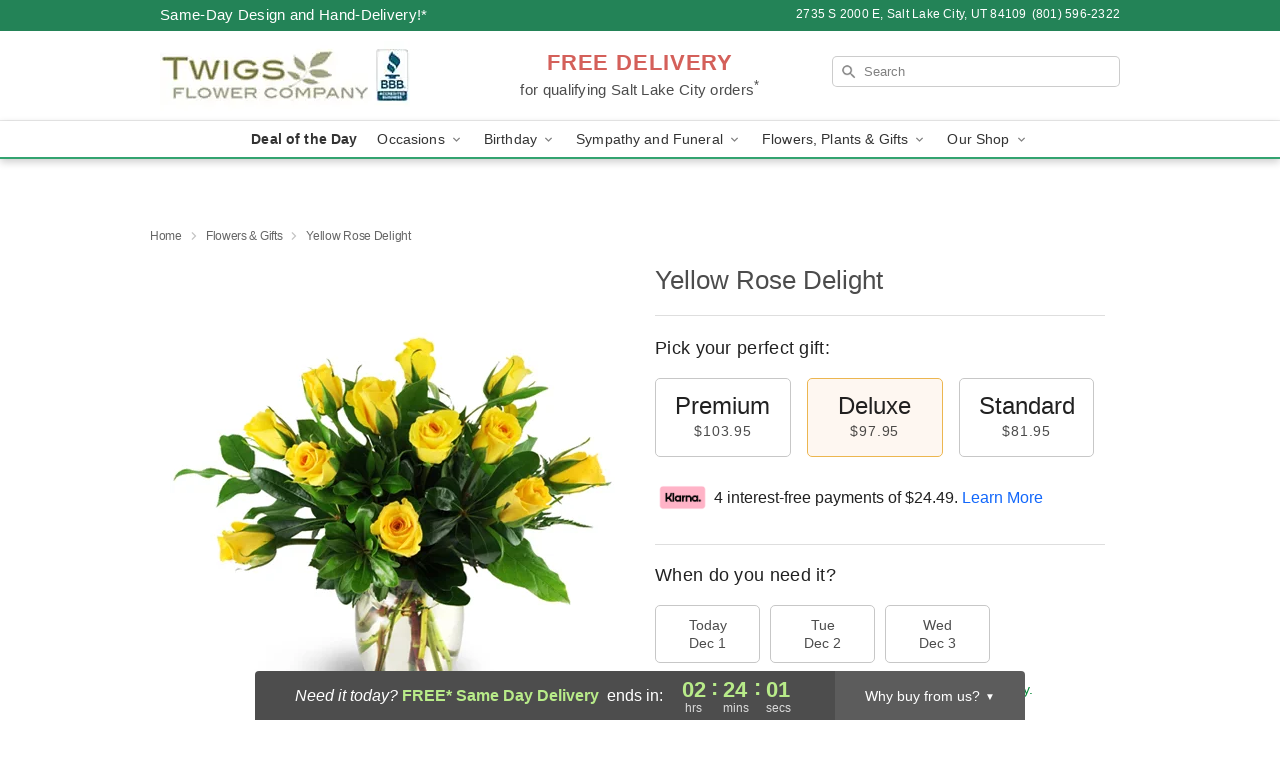

--- FILE ---
content_type: text/html; charset=UTF-8
request_url: https://www.twigsflowerco.com/storefronts/datesClosed?fcplus=0
body_size: 293
content:
{"no_delivery_dates":["2025-01-01","2025-02-14","2025-04-20","2025-05-09","2025-05-10","2025-05-11","2025-05-12","2025-07-04","2025-07-24","2025-09-01","2025-11-27","2025-12-25"],"no_pickup_dates":["2025-01-01","2025-02-14","2025-04-20","2025-05-09","2025-05-10","2025-05-11","2025-05-12","2025-07-04","2025-07-24","2025-09-01","2025-11-27","2025-12-25"],"delivery_cutoff_difference":{"y":0,"m":0,"d":0,"h":2,"i":24,"s":3,"weekday":0,"weekday_behavior":0,"first_last_day_of":0,"invert":1,"days":0,"special_type":0,"special_amount":0,"have_weekday_relative":0,"have_special_relative":0},"pickup_cutoff_difference":{"y":0,"m":0,"d":0,"h":4,"i":24,"s":3,"weekday":0,"weekday_behavior":0,"first_last_day_of":0,"invert":1,"days":0,"special_type":0,"special_amount":0,"have_weekday_relative":0,"have_special_relative":0},"pickup_cutoff":"2:00 PM MDT","delivery_cutoff":"12:00 PM MDT","delivery_today":true,"pickup_today":true,"pickup_disabled":false,"delivery_disabled":false,"delivery_cutoff_diff_next":{"y":0,"m":0,"d":1,"h":2,"i":24,"s":3,"weekday":0,"weekday_behavior":0,"first_last_day_of":0,"invert":1,"days":1,"special_type":0,"special_amount":0,"have_weekday_relative":0,"have_special_relative":0},"delivery_next_100hr":true}